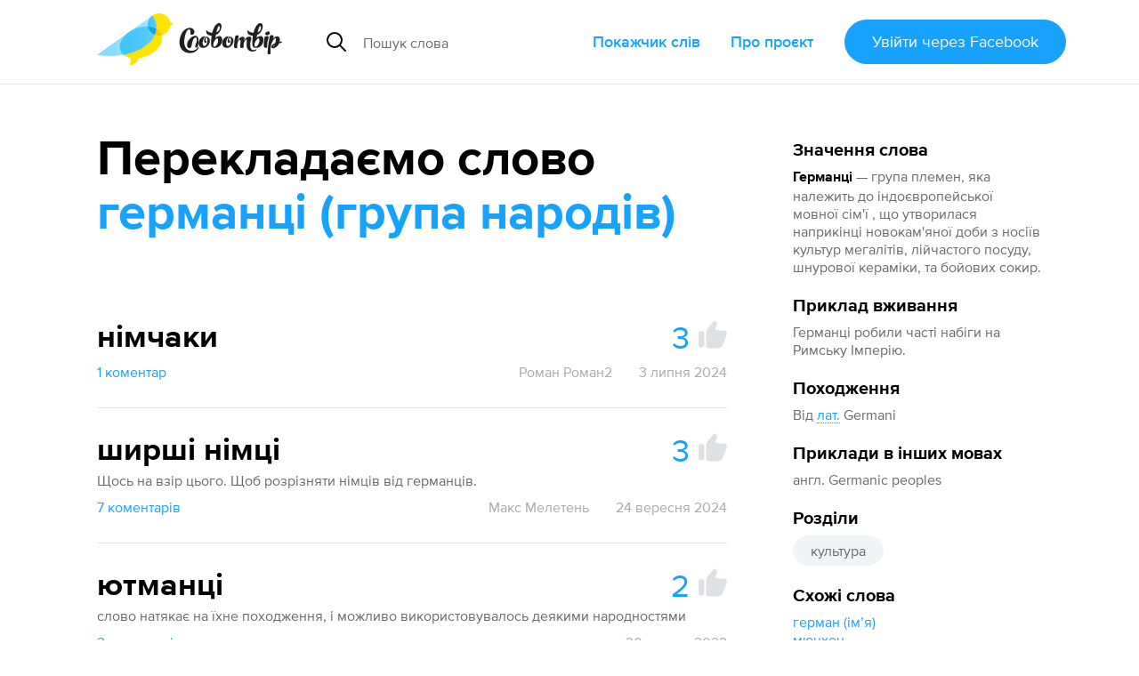

--- FILE ---
content_type: text/html; charset=utf-8
request_url: https://slovotvir.org.ua/words/hermantsi-hrupa-narodiv
body_size: 14247
content:
<!DOCTYPE html>
<html itemscope itemtype="https://schema.org/Article" lang="uk">
<head prefix="og: http://ogp.me/ns# fb: http://ogp.me/ns/fb# article: http://ogp.me/ns/article#">
<meta charset="utf-8">
<meta content="width=device-width, initial-scale=1.0" name="viewport">
<title>Германці (група народів) - Допоможіть перекласти слово Германці (група народів) українською - Словотвір</title>
<meta content="Допоможіть перекласти слово Германці (група народів) українською - Словотвір" itemprop="name" property="og:title">
<meta content="Германці — група племен, яка належить до індоєвропейської мовної сім&#39;ї , що утворилася наприкінці новокам&#39;яної… Приклад вживання — германці робили часті набіги на Римську Імперію." itemprop="description" name="description" property="og:description">
<meta content="https://slovotvir.org.ua/words/hermantsi-hrupa-narodiv" property="og:url">
<meta content="https://slovotvir.org.ua/assets/social-logo-16b0d032554286c4062a1a8c3c65f7f44bcb67d3473c70ba3b00cf9baf29f66d.png" itemprop="image" property="og:image">
<meta content="article" property="og:type">
<meta content="Словотвір" property="og:site_name">
<meta content="uk_UA" property="og:locale">
<meta content="729085230475737" property="fb:app_id">
<meta content="summary" name="twitter:card">
<meta content="@slovotvir" name="twitter:site">
<meta content="Германці — група племен, яка належить до індоєвропейської мовної сім&#39;ї , що утворилася наприкінці новокам&#39;яної доби з…" name="twitter:description">
<meta content="Словотвір" name="application-name">
<meta content="yes" name="mobile-web-app-capable">
<meta name="csrf-param" content="authenticity_token" />
<meta name="csrf-token" content="MDfX6i9zAu2y9MY0ID4wjMqEY_99iMXNsg2U3T4eAgD5fdVBgIIdTKpaLeEpexF5hKqmcBIgZzfM2dcH2yHWHA" />
<meta content="2022-03-21T23:41:28+02:00" itemprop="dateCreated" property="article:published_time">
<meta content="2024-12-25T14:23:05+02:00" itemprop="dateModified" property="article:modified_time">
<meta content="Слова зі Словотвору" property="article:section">
<meta content="культура" property="article:tag">

<link href="https://slovotvir.org.ua/words/hermantsi-hrupa-narodiv" rel="canonical">
<link href="/rss" rel="alternate" title="Останні події на Словотворі" type="application/rss+xml">
<link href="/favicon.ico?v=3" rel="icon" sizes="any">
<link href="/assets/favicon/favicon-ba0f7c25d96932fe814382d5e4594569739a1d6996d28a8e2b2cc545b4cf2204.svg" rel="icon" type="image/svg+xml">
<link href="/assets/favicon/favicon-180-090d2b376e0e6841edd3de559018384b4406fdb6ab3df9cb1fc7b1b13d07a504.png" rel="apple-touch-icon">
<link href="/manifest.webmanifest" rel="manifest">
<link rel="stylesheet" href="/assets/application-a529533335478c9bb39a9c7248d9ab0810e36ffffbdcdd152ddf094d212514f5.css" media="all" data-turbo-track="reload" />

<script type="importmap" data-turbo-track="reload">{
  "imports": {
    "application": "/assets/application-ff4aa8259ac0656c07a0f80592190fe6b49825c610614a77fe0a664801bc155c.js",
    "jquery.pinned": "/assets/jquery.pinned-32a652f6e1745969bc3d4dc2c928b2c375483549b9c64adfbf9258cc7d00dd6e.js",
    "@rails/ujs": "/assets/@rails--ujs-b0c568d5492ca5b6af4f022bd3b3f96dfd566287f1e0b78c55ea1fc125ee46ab.js",
    "@hotwired/turbo": "/assets/@hotwired--turbo-dfc76bc368590fc9d1c8e2a9e46efe82eee1d8a23541b4056ab4547d81b1bbe6.js",
    "@rails/actioncable/src": "/assets/@rails--actioncable--src-191bcb1acc2c161ba9e4b4bf97d8eec3f9a9896d7b186a35978426720fc4f18b.js",
    "turbo_power": "/assets/turbo_power-d042db720cce19c8743a61962157dd20239b16c9d149e4fe19e642e933fc31cd.js",
    "popper.min": "/assets/popper.min-f76e64638dc71c362f67b27a4461190a6073827a1ce35d6dde9b639f5164a92d.js",
    "tippy.min": "/assets/tippy.min-12612c3f037eccba19c28d0e4979cb12d204670e54130dffc23e881c5c1851c9.js",
    "@hotwired/stimulus": "/assets/stimulus.min-976b4e166c7f712397cad15409e0b976dfd9f2373f5e04d9f4520f0d5a7597f5.js",
    "@hotwired/stimulus-loading": "/assets/stimulus-loading-39227295c8a6d71e10ca2a94dede18522ced047f6ccbf8788e926f8be14aff1b.js",
    "@toast-ui/editor": "/assets/@toast-ui--editor-13e04cdb06cbe793011ec5b3324fac477d667d6c22acfcabc5bb41ea1eb5e507.js",
    "orderedmap": "/assets/orderedmap-6d9c0bfb5679e534b5048536855c9e764807c1114867bc9226d2f1e2741d1050.js",
    "prosemirror-commands": "/assets/prosemirror-commands-d5dd3080d5a2fc61b1b54f2d23b69149b71ff0e2cc9731f1e62c0401cd66c39c.js",
    "prosemirror-history": "/assets/prosemirror-history-52526f4cd58e8d99491c26661b2d2fe49a1ccf89e0c6e87f3ca12693fe478f22.js",
    "prosemirror-inputrules": "/assets/prosemirror-inputrules-86665f2539f69f9d1be121571c9b012d391f43ffcb9bf8298d1f8df3d86f900c.js",
    "prosemirror-keymap": "/assets/prosemirror-keymap-3dba630e660629535afff712ed7b197a667e4cad3048832d3804510d48a0e2b6.js",
    "prosemirror-model": "/assets/prosemirror-model-647692d5023cdfe54f8819f02faebef5e1d32065c8eaf47ffd33386f14a6a249.js",
    "prosemirror-state": "/assets/prosemirror-state-89a6f650ab33cf7b087857fd7e386c44a55e38d1557031787e470ed6cf1c5e95.js",
    "prosemirror-transform": "/assets/prosemirror-transform-badecc8d9167facee6667036f59aaedb9d890e78faa120eb51e28bdd780d6750.js",
    "prosemirror-view": "/assets/prosemirror-view-48d13d5b2ff475c6a675e442dee333e262e79625c109bddf06f00f81bf61d4be.js",
    "rope-sequence": "/assets/rope-sequence-6b59386dc9a4df7939efcf0b0e57e733df885e20686c895a5bbce8950d2d03f6.js",
    "w3c-keyname": "/assets/w3c-keyname-bb2ec36849bd240d06b703c5c45689cb643931adf77c06c4838f7e58137b7887.js",
    "application/ajax-form": "/assets/application/ajax-form-4a74a755749a6d5fa68a413ef524d6243ba5b077b8a6886a91d23c39e71e5a79.js",
    "application/common": "/assets/application/common-9a75ec6cecebbf7f90736c34731a7821458fd2ccaa51394c89ed9234292a2b8e.js",
    "application/fix-facebook-auth-hash": "/assets/application/fix-facebook-auth-hash-9a2c00cd2ad80debdb0a7bea6cb913827b7cc899c579c20ce9a5ce0d7a7f29b1.js",
    "application/inject-svg": "/assets/application/inject-svg-809550779ce5da6357db77a0b975c638770f0de3aea4578f182cbe65c695d5d8.js",
    "application/textarea-complete": "/assets/application/textarea-complete-c6b27675bc8d036b77cad44b44617ad93ffbc0f8a3d5a652cd9ad72765bce0b2.js",
    "application/tooltip": "/assets/application/tooltip-cf5a242fe2007a34ce7a2ebb0953d82ea1b92f3d3a5713ac73727d9af33b8dc5.js",
    "application/translate-utils": "/assets/application/translate-utils-1696139bf7ccb74f22a68915263cdc8e260c9cfbfa656c5da5068958b8a20f4a.js",
    "application/using-mouse": "/assets/application/using-mouse-4666b243bb5e089df87ab4f986cac16ee3e56453839a52d54c2912ef151fd48d.js",
    "application/utils": "/assets/application/utils-7df427f0dc65ecfc4915469b8d0c26e3e73148a8083591a02e0163995692ea98.js",
    "controllers/application": "/assets/controllers/application-44e5edd38372876617b8ba873a82d48737d4c089e5180f706bdea0bb7b6370be.js",
    "controllers/application_controller": "/assets/controllers/application_controller-0fb43d8be93d8e7b1595f52219a6b0c4d5a7c2d759f7cd11dbb17e223b11e613.js",
    "controllers/auto_save_form_controller": "/assets/controllers/auto_save_form_controller-b34ed1b2be893374bb4e5942891b935aba9f2e05675957bcb0c00d4cde70dac4.js",
    "controllers/avoid_blank_target_controller": "/assets/controllers/avoid_blank_target_controller-5e6eeeedb951ee793f4d0f1c65f3226201a9ff5e2438184937477b3a45cffb9e.js",
    "controllers/catalog_nav_controller": "/assets/controllers/catalog_nav_controller-a8a0243608e25ca97ff9c334a0a2625cda56e8ea62009e8a738928cfdf86400c.js",
    "controllers/comment_forms_manager_controller": "/assets/controllers/comment_forms_manager_controller-3fa344d4cdcb501e9c2d983ed466c8db9755b81f0fd07bd1dc1a4d1e4df08b23.js",
    "controllers/edit_avatar_controller": "/assets/controllers/edit_avatar_controller-65c5e3df45836a3406173e84952a910cb44c5f05aea63e6e1ba82ddbcb5e610e.js",
    "controllers/editable_counter_controller": "/assets/controllers/editable_counter_controller-7b08fa7ef06d89ea56b8d53dcd78c0bd0b6cf538be63c80c91863b62c92b3fb3.js",
    "controllers/editable_entities_manager_controller": "/assets/controllers/editable_entities_manager_controller-337ba07315a9c530a6518b6642367981abeae3679f999dd3b26cfe7eda4217d3.js",
    "controllers/expandable_form_controller": "/assets/controllers/expandable_form_controller-48f8115ee829d6276da14ca45233d149f7ccbc4e5e8f1047ea340eb9ca313b90.js",
    "controllers/flash_message_controller": "/assets/controllers/flash_message_controller-ad076b4d7ac326534fcd1c69d558b17c7e9797ccc722f44bbfcbcf1a4f914bec.js",
    "controllers": "/assets/controllers/index-17809e1153d23b37458a79b009dfb37c523edf3c72b8fd9b8a0e13d35ce8632b.js",
    "controllers/infinite_button_controller": "/assets/controllers/infinite_button_controller-94c91e2f3afa3a0772cc273698d1d80448b4773dc55b6ea3c0e0b4876956850f.js",
    "controllers/markdown_editor_controller": "/assets/controllers/markdown_editor_controller-22c0ea4b92e46e182944630acd59857af14ccaba7e60d818dd52921b20fb6ec8.js",
    "controllers/mention_popup_controller": "/assets/controllers/mention_popup_controller-11576f749574f738e3626ecf46e53e650cab985f6a996b760095fea95e146509.js",
    "controllers/multicheck_controller": "/assets/controllers/multicheck_controller-56a2397b5e74e6f15a0e29f1fee4a9c2b72d6e593bbff4dfbbcb8499e177124a.js",
    "controllers/post_dropdown_controller": "/assets/controllers/post_dropdown_controller-fa24d76180e514939d65785f0f4e12c6478a2cecc1963c0d605d9b65db034a76.js",
    "controllers/share_button_controller": "/assets/controllers/share_button_controller-575e72da245335d773e8d75fc781826317c57698b49376f2b0e4138b7b8ba563.js",
    "controllers/submit_hotkey_controller": "/assets/controllers/submit_hotkey_controller-d3562cd32612a15b2d6d4d9097b7041c5b2715365494da6b38871156a5f1cbc3.js",
    "controllers/suggest_box_controller": "/assets/controllers/suggest_box_controller-d4cdb094eef10e5aa7906dd32030224484243b10ae7d641847f6cd14a372134a.js",
    "controllers/text_truncator_controller": "/assets/controllers/text_truncator_controller-19dcb9a3ed0c09d6a55fe9171e28490c9ea29f2b9651ba3d5781a27743d0cc24.js",
    "controllers/toggle_class_controller": "/assets/controllers/toggle_class_controller-de70c9dc2f86c3d72b33ffe6da35373ac4514ca855a1c732cba313124ded9d70.js",
    "controllers/toggle_controller": "/assets/controllers/toggle_controller-9ee8bfb347c489415605681b3e779083a52e792b806de0e12e47b8218ea6e451.js",
    "controllers/tooltip_controller": "/assets/controllers/tooltip_controller-a2216e88abbbcf45c85903e4bf69428fac2111e809f553a0ed1ef9d8832f57fd.js",
    "controllers/tran_form_controller": "/assets/controllers/tran_form_controller-dffb13e59fc7defd5da56b6164e67392ce27db2cfe65176641583fba4e0a5b2f.js",
    "controllers/tran_item_controller": "/assets/controllers/tran_item_controller-432c38f64fda634b06ef1249f09762574a588bd778ae8d819c5782a0b0bec351.js",
    "controllers/variants_animation_controller": "/assets/controllers/variants_animation_controller-73037b7711066777d790cee07bbc5a6a01464ad222ec32b46e5251f00b9b78c7.js",
    "controllers/voting_animator_controller": "/assets/controllers/voting_animator_controller-ef4b75b1fc58b45cc5f5c75ddceb696e2a476a253c5a6a3d479840873cde8f6b.js",
    "controllers/voting_controller": "/assets/controllers/voting_controller-4ca66b8710602f9ce83faffc9da721ad17b254a87504cb295653b1d5a0d9de24.js",
    "controllers/word_inplace_form_controller": "/assets/controllers/word_inplace_form_controller-10e797a8751cec1982fa46db0719eaccceaded17a82e654427a625dba5898fe1.js",
    "controllers/word_uniq_input_controller": "/assets/controllers/word_uniq_input_controller-f05303d696b7f2aab1f8a71cf361bfd8c9ff03c349f4e4d6c15b24eb295d0a6f.js"
  }
}</script>
<link rel="modulepreload" href="/assets/application-ff4aa8259ac0656c07a0f80592190fe6b49825c610614a77fe0a664801bc155c.js">
<link rel="modulepreload" href="/assets/jquery.pinned-32a652f6e1745969bc3d4dc2c928b2c375483549b9c64adfbf9258cc7d00dd6e.js">
<link rel="modulepreload" href="/assets/popper.min-f76e64638dc71c362f67b27a4461190a6073827a1ce35d6dde9b639f5164a92d.js">
<link rel="modulepreload" href="/assets/tippy.min-12612c3f037eccba19c28d0e4979cb12d204670e54130dffc23e881c5c1851c9.js">
<link rel="modulepreload" href="/assets/stimulus.min-976b4e166c7f712397cad15409e0b976dfd9f2373f5e04d9f4520f0d5a7597f5.js">
<link rel="modulepreload" href="/assets/stimulus-loading-39227295c8a6d71e10ca2a94dede18522ced047f6ccbf8788e926f8be14aff1b.js">
<link rel="modulepreload" href="/assets/@toast-ui--editor-13e04cdb06cbe793011ec5b3324fac477d667d6c22acfcabc5bb41ea1eb5e507.js">
<link rel="modulepreload" href="/assets/orderedmap-6d9c0bfb5679e534b5048536855c9e764807c1114867bc9226d2f1e2741d1050.js">
<link rel="modulepreload" href="/assets/prosemirror-commands-d5dd3080d5a2fc61b1b54f2d23b69149b71ff0e2cc9731f1e62c0401cd66c39c.js">
<link rel="modulepreload" href="/assets/prosemirror-history-52526f4cd58e8d99491c26661b2d2fe49a1ccf89e0c6e87f3ca12693fe478f22.js">
<link rel="modulepreload" href="/assets/prosemirror-inputrules-86665f2539f69f9d1be121571c9b012d391f43ffcb9bf8298d1f8df3d86f900c.js">
<link rel="modulepreload" href="/assets/prosemirror-keymap-3dba630e660629535afff712ed7b197a667e4cad3048832d3804510d48a0e2b6.js">
<link rel="modulepreload" href="/assets/prosemirror-model-647692d5023cdfe54f8819f02faebef5e1d32065c8eaf47ffd33386f14a6a249.js">
<link rel="modulepreload" href="/assets/prosemirror-state-89a6f650ab33cf7b087857fd7e386c44a55e38d1557031787e470ed6cf1c5e95.js">
<link rel="modulepreload" href="/assets/prosemirror-transform-badecc8d9167facee6667036f59aaedb9d890e78faa120eb51e28bdd780d6750.js">
<link rel="modulepreload" href="/assets/prosemirror-view-48d13d5b2ff475c6a675e442dee333e262e79625c109bddf06f00f81bf61d4be.js">
<link rel="modulepreload" href="/assets/rope-sequence-6b59386dc9a4df7939efcf0b0e57e733df885e20686c895a5bbce8950d2d03f6.js">
<link rel="modulepreload" href="/assets/w3c-keyname-bb2ec36849bd240d06b703c5c45689cb643931adf77c06c4838f7e58137b7887.js">
<link rel="modulepreload" href="/assets/application/ajax-form-4a74a755749a6d5fa68a413ef524d6243ba5b077b8a6886a91d23c39e71e5a79.js">
<link rel="modulepreload" href="/assets/application/common-9a75ec6cecebbf7f90736c34731a7821458fd2ccaa51394c89ed9234292a2b8e.js">
<link rel="modulepreload" href="/assets/application/fix-facebook-auth-hash-9a2c00cd2ad80debdb0a7bea6cb913827b7cc899c579c20ce9a5ce0d7a7f29b1.js">
<link rel="modulepreload" href="/assets/application/inject-svg-809550779ce5da6357db77a0b975c638770f0de3aea4578f182cbe65c695d5d8.js">
<link rel="modulepreload" href="/assets/application/textarea-complete-c6b27675bc8d036b77cad44b44617ad93ffbc0f8a3d5a652cd9ad72765bce0b2.js">
<link rel="modulepreload" href="/assets/application/tooltip-cf5a242fe2007a34ce7a2ebb0953d82ea1b92f3d3a5713ac73727d9af33b8dc5.js">
<link rel="modulepreload" href="/assets/application/translate-utils-1696139bf7ccb74f22a68915263cdc8e260c9cfbfa656c5da5068958b8a20f4a.js">
<link rel="modulepreload" href="/assets/application/using-mouse-4666b243bb5e089df87ab4f986cac16ee3e56453839a52d54c2912ef151fd48d.js">
<link rel="modulepreload" href="/assets/application/utils-7df427f0dc65ecfc4915469b8d0c26e3e73148a8083591a02e0163995692ea98.js">
<link rel="modulepreload" href="/assets/controllers/application-44e5edd38372876617b8ba873a82d48737d4c089e5180f706bdea0bb7b6370be.js">
<link rel="modulepreload" href="/assets/controllers/application_controller-0fb43d8be93d8e7b1595f52219a6b0c4d5a7c2d759f7cd11dbb17e223b11e613.js">
<link rel="modulepreload" href="/assets/controllers/auto_save_form_controller-b34ed1b2be893374bb4e5942891b935aba9f2e05675957bcb0c00d4cde70dac4.js">
<link rel="modulepreload" href="/assets/controllers/avoid_blank_target_controller-5e6eeeedb951ee793f4d0f1c65f3226201a9ff5e2438184937477b3a45cffb9e.js">
<link rel="modulepreload" href="/assets/controllers/catalog_nav_controller-a8a0243608e25ca97ff9c334a0a2625cda56e8ea62009e8a738928cfdf86400c.js">
<link rel="modulepreload" href="/assets/controllers/comment_forms_manager_controller-3fa344d4cdcb501e9c2d983ed466c8db9755b81f0fd07bd1dc1a4d1e4df08b23.js">
<link rel="modulepreload" href="/assets/controllers/edit_avatar_controller-65c5e3df45836a3406173e84952a910cb44c5f05aea63e6e1ba82ddbcb5e610e.js">
<link rel="modulepreload" href="/assets/controllers/editable_counter_controller-7b08fa7ef06d89ea56b8d53dcd78c0bd0b6cf538be63c80c91863b62c92b3fb3.js">
<link rel="modulepreload" href="/assets/controllers/editable_entities_manager_controller-337ba07315a9c530a6518b6642367981abeae3679f999dd3b26cfe7eda4217d3.js">
<link rel="modulepreload" href="/assets/controllers/expandable_form_controller-48f8115ee829d6276da14ca45233d149f7ccbc4e5e8f1047ea340eb9ca313b90.js">
<link rel="modulepreload" href="/assets/controllers/flash_message_controller-ad076b4d7ac326534fcd1c69d558b17c7e9797ccc722f44bbfcbcf1a4f914bec.js">
<link rel="modulepreload" href="/assets/controllers/index-17809e1153d23b37458a79b009dfb37c523edf3c72b8fd9b8a0e13d35ce8632b.js">
<link rel="modulepreload" href="/assets/controllers/infinite_button_controller-94c91e2f3afa3a0772cc273698d1d80448b4773dc55b6ea3c0e0b4876956850f.js">
<link rel="modulepreload" href="/assets/controllers/markdown_editor_controller-22c0ea4b92e46e182944630acd59857af14ccaba7e60d818dd52921b20fb6ec8.js">
<link rel="modulepreload" href="/assets/controllers/mention_popup_controller-11576f749574f738e3626ecf46e53e650cab985f6a996b760095fea95e146509.js">
<link rel="modulepreload" href="/assets/controllers/multicheck_controller-56a2397b5e74e6f15a0e29f1fee4a9c2b72d6e593bbff4dfbbcb8499e177124a.js">
<link rel="modulepreload" href="/assets/controllers/post_dropdown_controller-fa24d76180e514939d65785f0f4e12c6478a2cecc1963c0d605d9b65db034a76.js">
<link rel="modulepreload" href="/assets/controllers/share_button_controller-575e72da245335d773e8d75fc781826317c57698b49376f2b0e4138b7b8ba563.js">
<link rel="modulepreload" href="/assets/controllers/submit_hotkey_controller-d3562cd32612a15b2d6d4d9097b7041c5b2715365494da6b38871156a5f1cbc3.js">
<link rel="modulepreload" href="/assets/controllers/suggest_box_controller-d4cdb094eef10e5aa7906dd32030224484243b10ae7d641847f6cd14a372134a.js">
<link rel="modulepreload" href="/assets/controllers/text_truncator_controller-19dcb9a3ed0c09d6a55fe9171e28490c9ea29f2b9651ba3d5781a27743d0cc24.js">
<link rel="modulepreload" href="/assets/controllers/toggle_class_controller-de70c9dc2f86c3d72b33ffe6da35373ac4514ca855a1c732cba313124ded9d70.js">
<link rel="modulepreload" href="/assets/controllers/toggle_controller-9ee8bfb347c489415605681b3e779083a52e792b806de0e12e47b8218ea6e451.js">
<link rel="modulepreload" href="/assets/controllers/tooltip_controller-a2216e88abbbcf45c85903e4bf69428fac2111e809f553a0ed1ef9d8832f57fd.js">
<link rel="modulepreload" href="/assets/controllers/tran_form_controller-dffb13e59fc7defd5da56b6164e67392ce27db2cfe65176641583fba4e0a5b2f.js">
<link rel="modulepreload" href="/assets/controllers/tran_item_controller-432c38f64fda634b06ef1249f09762574a588bd778ae8d819c5782a0b0bec351.js">
<link rel="modulepreload" href="/assets/controllers/variants_animation_controller-73037b7711066777d790cee07bbc5a6a01464ad222ec32b46e5251f00b9b78c7.js">
<link rel="modulepreload" href="/assets/controllers/voting_animator_controller-ef4b75b1fc58b45cc5f5c75ddceb696e2a476a253c5a6a3d479840873cde8f6b.js">
<link rel="modulepreload" href="/assets/controllers/voting_controller-4ca66b8710602f9ce83faffc9da721ad17b254a87504cb295653b1d5a0d9de24.js">
<link rel="modulepreload" href="/assets/controllers/word_inplace_form_controller-10e797a8751cec1982fa46db0719eaccceaded17a82e654427a625dba5898fe1.js">
<link rel="modulepreload" href="/assets/controllers/word_uniq_input_controller-f05303d696b7f2aab1f8a71cf361bfd8c9ff03c349f4e4d6c15b24eb295d0a6f.js">
<script type="module">import "application"</script>
<script async="" src="//www.googletagmanager.com/gtag/js?id=G-3S4CZDJCK3"></script><script>window.dataLayer = window.dataLayer || [];
function gtag(){dataLayer.push(arguments);}
gtag('js', new Date());
gtag('config', 'G-3S4CZDJCK3');</script><script type="module">let isInitialLoad = true;
document.addEventListener('turbo:load', () => {
  if (isInitialLoad){isInitialLoad = false; return;}
  gtag('config', 'G-3S4CZDJCK3', { page_path: window.location.pathname });
});
</script>


</head>
<body>
<script async="" data-id="101439422" src="//static.getclicky.com/js"></script>
<div class="app-header app-container">
<div class="app-header--side-left">
<a href="/">
<img alt="Словотвір" class="app-header--logo" src="/assets/logo-216d472a2cd129cfc4f63b3a9d90fcc1c87452402e1366e43004971988990539.svg">
</a>
<div class="app-suggest-box" data-controller="suggest-box" data-sections-config="{&quot;words&quot;: {}, &quot;translations&quot;: {&quot;title&quot;: &quot;Знайдено серед перекладів&quot;}}" data-suggest-url="/search/suggest?translations=4&amp;words=5">
<div class="app-input-group with-dropdown">
<div class="app-input-group--addon">
<img width="22" height="22" src="/assets/common-icons/search-c01923369531e8a6dc18c615dff1ea413503dbdfe45e5953f004433a4c9cd13f.svg" />
</div>
<input aria-label="Пошук слова" autocomplete="off" class="app-form-control" name="q" placeholder="Пошук слова" type="text">
<a class="app-suggest-box--close" role="button" tabindex="0">
<svg width="18" height="18"><use href="/assets/sprited-icons/close-9a058bdd7ed677855c787b6ce1b68df806130f4ee3ce01bcc9d650b8ed629e3d.svg#main"></use></svg>
</a>
</div>
</div>

</div>
<div class="app-header--side-right app-nav">
<div class="app-nav--trigger js-nav-trigger" data-target="#main_nav">
<span></span>
<span></span>
<span></span>
</div>
<nav class="app-nav--body" id="main_nav">
<a class="app-nav--link" href="/catalog">Покажчик слів</a>
<a class="app-nav--link" href="/about">Про проєкт</a>
<div class="app-nav--link">
<form class="button_to" method="post" action="/auth/facebook"><button class="app-btn app-pulsing-button" data-turbo="false" type="submit">Увійти
<span class="app-hidden-sm ml-1">через Facebook</span>
</button><input type="hidden" name="authenticity_token" value="9QD8nKXeSOwYSq_Lgi-Hf7WvCX5CXlB5UgTt17vcoIJBWV72KVd80gGXqBljXJDDh6IQkBv3e4PKKPg6NdAFig" autocomplete="off" /></form></div>
</nav>
</div>
</div>
<div class="app-flash-messages app-container" id="flash-messages">
</div>

<div class="app-body"><div class="app-container app-word--container" data-controller="editable-entities-manager comment-forms-manager variants-animation" data-word-slug="hermantsi-hrupa-narodiv" id="words-show">
<div class="app-page-subsection app-word--widget-list compact-p js-submit-check--root" data-controller="word-inplace-form" id="word-info"><div class="mb-3"><div class="d-flex items-center"><div class="text-xl font-bold nowrap">Значення слова</div></div><div class="mt-1"><strong class="break-words">Германці</strong><span class="color-semi-main"> — група племен, яка належить до індоєвропейської мовної сім&#39;ї , що утворилася наприкінці новокам&#39;яної доби з носіїв культур мегалітів, лійчастого посуду, шнурової кераміки, та бойових сокир.</span></div></div><div class="mt-3"><div class="d-flex items-center"><div class="text-xl font-bold">Приклад вживання</div></div><div class="mt-1 color-semi-main"><p>Германці робили часті набіги на Римську Імперію.</p></div></div><div class="mt-3"><div class="d-flex items-center"><div class="text-xl font-bold">Походження</div></div><div class="mt-1 color-semi-main"><p>Від <a href="/catalog/origins/latynska"><abbr data-controller="tooltip" data-tippy-content="латинська">лат.</abbr></a> Germani</p></div></div><div class="mt-3"><div class="d-flex items-center"><div class="text-xl font-bold">Приклади в інших мовах</div></div><div class="mt-1 color-semi-main"><p>англ. Germanic peoples</p></div></div><div class="mt-3"><span class="text-xl font-bold">Розділи</span><div class="mt-1"><nav class="app-tag-list"><a class="app-btn is-tag app-tag-item" href="/areas/kultura">культура</a></nav></div></div><div class="mt-3"><span class="text-xl font-bold">Схожі слова</span><nav class="mt-1 d-flex flex-column items-start"><a href="/words/herman-im-ya">герман (імʼя)</a><a href="/words/miunkhen">мюнхен</a></nav></div></div>
<div class="app-page-subsection app-word--lead">
<h2 class="app-page-section--title">
Перекладаємо слово
<strong class="break-words" id="title-word-body">германці (група народів)</strong>
</h2>
<div class="app-page-subsection app-word--translations" data-controller="voting voting-animator" data-voting-animator-settings-value="{&quot;becomeLeaderVotesCount&quot;:5}" id="word_translations">
<div class="app-word js-translation-root js-voting-animator--item js-comment-forms-manager--main-commentable js-text-truncator--restore-point" data-controller="tran-item" data-tran-item-id-value="80553" id="t80553">
<div class="app-word--atomic-item js-translation-atomic-item js-variants-animation--translation">
<div id="tran-inner-80553"><div class="app-word--header d-flex"><div class="app-word--essential grow mr-2 position-relative break-words"><div class="js-translation-body-wrap" data-is-html-content="1">німчаки</div></div><div class="app-big-voting js-voting--container"><span class="app-big-voting--count js-voting--count">3</span><button class="app-big-voting--btn js-login-required"><svg fill="currentColor" height="32" width="32"><use href="/assets/sprited-icons/thumb-885ff9ab142a31f4c7ac31737a20ce45f8e7c903174a6ffc2ad88a342ed905a7.svg#main"></use></svg></button></div></div><div class="app-word--body"><div class="js-translation-description-wrap"></div></div></div>
<div class="color-dim mt-2 d-flex"><button class="app-btn-link shrink-0 js-comments-counter" data-controller="toggle" data-toggle-selector-value="#translation_80553_comments">1 коментар</button><div class="grow d-flex flex-wrap justify-content-end">
<a class="app-btn-link is-minor ml-4" href="/users/roman-roman2">Роман Роман2</a>
<span class="ml-4"> 3 липня 2024</span>
</div>
</div><div class="app-comments-section d-none js-comment-forms-manager--append-target" id="translation_80553_comments"><div class="app-discussion js-comment-root" id="c111281">
<div class="app-discussion--atomic-item js-comment-atomic-item">
<a class="app-discussion--avatar" href="/users/ku-turnyj-aborihen" style="background-image:url(/uploads/user/avatar/12581/small_a2c508e13f62c7db.jpg)"></a>
<div class="app-discussion--header">
<div class="app-discussion--header--username">
<a href="/users/ku-turnyj-aborihen">Kuľturnyj aborihen</a>
</div>
<button class="app-btn-link is-minor js-comment-forms-manager--answer-btn">Відповісти</button>
<div class="app-discussion--header--date">1 <span class="nowrap">жовтня</span> 2024</div>
</div>
<div class="app-discussion--body js-comment-body-wrap"><p>Так а інші групи латинська та слов'янська також будуть латинчаки та слованчики?</p></div>
</div>
<div class="app-secondary-comments js-comment-forms-manager--append-target">

</div>
</div>
<div class="js-comment-forms-manager--form-section"><form class="button_to" method="post" action="/auth/facebook"><button class="app-btn mt-2" data-turbo="false" type="submit">Увійдіть щоб прокоментувати</button><input type="hidden" name="authenticity_token" value="7Mf1-4qRlf84OcQ2hy7WJ6Lcdp38BEiMnjR11Rzh3eVYnleRBhihwSHkw-RmXcGbkNFvc6WtY3YGGGA4ku147Q" autocomplete="off" /></form></div></div></div>
</div>
<div class="app-word js-translation-root js-voting-animator--item js-comment-forms-manager--main-commentable js-text-truncator--restore-point" data-controller="tran-item" data-tran-item-id-value="85495" id="t85495">
<div class="app-word--atomic-item js-translation-atomic-item js-variants-animation--translation">
<div id="tran-inner-85495"><div class="app-word--header d-flex"><div class="app-word--essential grow mr-2 position-relative break-words"><div class="js-translation-body-wrap" data-is-html-content="1">ширші німці</div></div><div class="app-big-voting js-voting--container"><span class="app-big-voting--count js-voting--count">3</span><button class="app-big-voting--btn js-login-required"><svg fill="currentColor" height="32" width="32"><use href="/assets/sprited-icons/thumb-885ff9ab142a31f4c7ac31737a20ce45f8e7c903174a6ffc2ad88a342ed905a7.svg#main"></use></svg></button></div></div><div class="app-word--body"><div class="js-translation-description-wrap"><div class="mt-1" data-controller="text-truncator"><div data-text-truncator-target="body"><p>Щось на взір цього. Щоб розрізняти німців від германців.</p></div></div></div></div></div>
<div class="color-dim mt-2 d-flex"><button class="app-btn-link shrink-0 js-comments-counter" data-controller="toggle" data-toggle-selector-value="#translation_85495_comments">7 коментарів</button><div class="grow d-flex flex-wrap justify-content-end">
<a class="app-btn-link is-minor ml-4" href="/users/maks-meleten">Макс Мелетень</a>
<span class="ml-4">24 вересня 2024</span>
</div>
</div><div class="app-comments-section d-none js-comment-forms-manager--append-target" id="translation_85495_comments"><div class="app-discussion js-comment-root" id="c110864">
<div class="app-discussion--atomic-item js-comment-atomic-item">
<a class="app-discussion--avatar" href="/users/ivan-rosokha" style="background-image:url(/uploads/user/avatar/11022/small_784cf9e59c834937.jpg)"></a>
<div class="app-discussion--header">
<div class="app-discussion--header--username">
<a href="/users/ivan-rosokha">Іван Росоха</a>
</div>
<button class="app-btn-link is-minor js-comment-forms-manager--answer-btn">Відповісти</button>
<div class="app-discussion--header--date">24 <span class="nowrap">вересня</span> 2024</div>
</div>
<div class="app-discussion--body js-comment-body-wrap"><p>А похідні?</p></div>
</div>
<div class="app-secondary-comments js-comment-forms-manager--append-target">
<div class="app-secondary-discussion js-comment-root" id="c110865">
<div class="app-secondary-discussion--atomic-item js-comment-atomic-item">
<div class="app-secondary-discussion--header">
<a class="app-secondary-discussion--avatar" href="/users/maks-meleten" style="background-image:url(/uploads/user/avatar/10945/small_f3114effb68b45d9.jpg)"></a>
<div class="app-secondary-discussion--username">
<a href="/users/maks-meleten">Макс Мелетень</a>
</div>
<button class="app-btn-link is-minor js-comment-forms-manager--answer-btn">Відповісти</button>
<div class="app-secondary-discussion--date">24 <span class="nowrap">вересня</span> 2024</div>
</div>
<div class="app-secondary-discussion--body js-comment-body-wrap"><p>Оце хороше питання... поки не знаю.</p></div>
</div>
</div>
<div class="app-secondary-discussion js-comment-root" id="c110868">
<div class="app-secondary-discussion--atomic-item js-comment-atomic-item">
<div class="app-secondary-discussion--header">
<a class="app-secondary-discussion--avatar" href="/users/maks-meleten" style="background-image:url(/uploads/user/avatar/10945/small_f3114effb68b45d9.jpg)"></a>
<div class="app-secondary-discussion--username">
<a href="/users/maks-meleten">Макс Мелетень</a>
</div>
<button class="app-btn-link is-minor js-comment-forms-manager--answer-btn">Відповісти</button>
<div class="app-secondary-discussion--date">24 <span class="nowrap">вересня</span> 2024</div>
</div>
<div class="app-secondary-discussion--body js-comment-body-wrap"><p>Можливо в похідних "широко-"?</p></div>
</div>
</div>
<div class="app-secondary-discussion js-comment-root" id="c110869">
<div class="app-secondary-discussion--atomic-item js-comment-atomic-item">
<div class="app-secondary-discussion--header">
<a class="app-secondary-discussion--avatar" href="/users/ivan-rosokha" style="background-image:url(/uploads/user/avatar/11022/small_784cf9e59c834937.jpg)"></a>
<div class="app-secondary-discussion--username">
<a href="/users/ivan-rosokha">Іван Росоха</a>
</div>
<button class="app-btn-link is-minor js-comment-forms-manager--answer-btn">Відповісти</button>
<div class="app-secondary-discussion--date">24 <span class="nowrap">вересня</span> 2024</div>
</div>
<div class="app-secondary-discussion--body js-comment-body-wrap"><p>Не знаю, я сам не певен щодо вжитку "широкий"."Широкі німці" — от які це німці?Чим вони різняться? Особисто у мене це жодних асоціацій з германськими народами не викликає </p></div>
</div>
</div>
<div class="app-secondary-discussion js-comment-root" id="c110901">
<div class="app-secondary-discussion--atomic-item js-comment-atomic-item">
<div class="app-secondary-discussion--header">
<a class="app-secondary-discussion--avatar" href="/users/maks-meleten" style="background-image:url(/uploads/user/avatar/10945/small_f3114effb68b45d9.jpg)"></a>
<div class="app-secondary-discussion--username">
<a href="/users/maks-meleten">Макс Мелетень</a>
</div>
<button class="app-btn-link is-minor js-comment-forms-manager--answer-btn">Відповісти</button>
<div class="app-secondary-discussion--date">25 <span class="nowrap">вересня</span> 2024</div>
</div>
<div class="app-secondary-discussion--body js-comment-body-wrap"><p>Колись німцями звали всіх із Західної Європи, згодом значення перенеслось.</p></div>
</div>
</div>
<div class="app-secondary-discussion js-comment-root" id="c110910">
<div class="app-secondary-discussion--atomic-item js-comment-atomic-item">
<div class="app-secondary-discussion--header">
<a class="app-secondary-discussion--avatar" href="/users/ivan-rosokha" style="background-image:url(/uploads/user/avatar/11022/small_784cf9e59c834937.jpg)"></a>
<div class="app-secondary-discussion--username">
<a href="/users/ivan-rosokha">Іван Росоха</a>
</div>
<button class="app-btn-link is-minor js-comment-forms-manager--answer-btn">Відповісти</button>
<div class="app-secondary-discussion--date">25 <span class="nowrap">вересня</span> 2024</div>
</div>
<div class="app-secondary-discussion--body js-comment-body-wrap"><p>"Колись"?Як це причетне що теперішнього значення слова?</p></div>
</div>
</div>

</div>
</div>
<div class="app-discussion js-comment-root" id="c110974">
<div class="app-discussion--atomic-item js-comment-atomic-item">
<a class="app-discussion--avatar" href="/users/---2" style="background-image:url(/uploads/user/avatar/2325/small_b123f15e18c6ce44.jpg)"></a>
<div class="app-discussion--header">
<div class="app-discussion--header--username">
<a href="/users/---2">אלישע פרוש</a>
</div>
<button class="app-btn-link is-minor js-comment-forms-manager--answer-btn">Відповісти</button>
<div class="app-discussion--header--date">26 <span class="nowrap">вересня</span> 2024</div>
</div>
<div class="app-discussion--body js-comment-body-wrap"><p>-</p></div>
</div>
<div class="app-secondary-comments js-comment-forms-manager--append-target">

</div>
</div>
<div class="js-comment-forms-manager--form-section"><form class="button_to" method="post" action="/auth/facebook"><button class="app-btn mt-2" data-turbo="false" type="submit">Увійдіть щоб прокоментувати</button><input type="hidden" name="authenticity_token" value="-W2cM3KRXkqkizLZ8xTfvq-9nbDKnxHINm1RLSHcX85NND5Z_hhqdL1WNQsSZ8gCnbCEXpM2OjKuQUTAr9D6xg" autocomplete="off" /></form></div></div></div>
</div>
<div class="app-word js-translation-root js-voting-animator--item js-comment-forms-manager--main-commentable js-text-truncator--restore-point" data-controller="tran-item" data-tran-item-id-value="51984" id="t51984">
<div class="app-word--atomic-item js-translation-atomic-item js-variants-animation--translation">
<div id="tran-inner-51984"><div class="app-word--header d-flex"><div class="app-word--essential grow mr-2 position-relative break-words"><div class="js-translation-body-wrap" data-is-html-content="1">ютманці</div></div><div class="app-big-voting js-voting--container"><span class="app-big-voting--count js-voting--count">2</span><button class="app-big-voting--btn js-login-required"><svg fill="currentColor" height="32" width="32"><use href="/assets/sprited-icons/thumb-885ff9ab142a31f4c7ac31737a20ce45f8e7c903174a6ffc2ad88a342ed905a7.svg#main"></use></svg></button></div></div><div class="app-word--body"><div class="js-translation-description-wrap"><div class="mt-1" data-controller="text-truncator"><div data-text-truncator-target="body"><p>слово натякає на їхне походження, і можливо використовувалось деякими народностями</p></div></div></div></div></div>
<div class="color-dim mt-2 d-flex"><button class="app-btn-link shrink-0 js-comments-counter" data-controller="toggle" data-toggle-selector-value="#translation_51984_comments">3 коментарі</button><div class="grow d-flex flex-wrap justify-content-end">
<a class="app-btn-link is-minor ml-4" href="/users/slav">слав</a>
<span class="ml-4">30 травня 2022</span>
</div>
</div><div class="app-comments-section d-none js-comment-forms-manager--append-target" id="translation_51984_comments"><div class="app-discussion js-comment-root" id="c54412">
<div class="app-discussion--atomic-item js-comment-atomic-item">
<span class="app-discussion--avatar"></span>
<div class="app-discussion--header">
<button class="app-btn-link is-minor js-comment-forms-manager--answer-btn">Відповісти</button>
<div class="app-discussion--header--date">1 <span class="nowrap">червня</span> 2022</div>
</div>
<div class="app-discussion--body js-comment-body-wrap"><p>Любо.+</p></div>
</div>
<div class="app-secondary-comments js-comment-forms-manager--append-target">

</div>
</div>
<div class="app-discussion js-comment-root" id="c54462">
<div class="app-discussion--atomic-item js-comment-atomic-item">
<a class="app-discussion--avatar" href="/users/---2" style="background-image:url(/uploads/user/avatar/2325/small_b123f15e18c6ce44.jpg)"></a>
<div class="app-discussion--header">
<div class="app-discussion--header--username">
<a href="/users/---2">אלישע פרוש</a>
</div>
<button class="app-btn-link is-minor js-comment-forms-manager--answer-btn">Відповісти</button>
<div class="app-discussion--header--date">3 <span class="nowrap">червня</span> 2022</div>
</div>
<div class="app-discussion--body js-comment-body-wrap"><p>&lt;ютманці — слово натякає на їхне походження&gt;</p><p>A tocynéixe?</p></div>
</div>
<div class="app-secondary-comments js-comment-forms-manager--append-target">
<div class="app-secondary-discussion js-comment-root" id="c54468">
<div class="app-secondary-discussion--atomic-item js-comment-atomic-item">
<div class="app-secondary-discussion--header">
<span class="app-secondary-discussion--avatar"></span>
<button class="app-btn-link is-minor js-comment-forms-manager--answer-btn">Відповісти</button>
<div class="app-secondary-discussion--date">3 <span class="nowrap">червня</span> 2022</div>
</div>
<div class="app-secondary-discussion--body js-comment-body-wrap"><p>На їхнє походження з півострова Ютландія.</p></div>
</div>
</div>

</div>
</div>
<div class="js-comment-forms-manager--form-section"><form class="button_to" method="post" action="/auth/facebook"><button class="app-btn mt-2" data-turbo="false" type="submit">Увійдіть щоб прокоментувати</button><input type="hidden" name="authenticity_token" value="G0LcRUCoXtrvhVNPw_Bs2mpTrAcNqas9tyjfAZLtIjmvG34vzCFq5PZYVJ0ig3tmWF616VQAgMcvBMrsHOGHMQ" autocomplete="off" /></form></div></div></div>
</div>
<div class="app-word js-translation-root js-voting-animator--item js-comment-forms-manager--main-commentable js-text-truncator--restore-point" data-controller="tran-item" data-tran-item-id-value="85606" id="t85606">
<div class="app-word--atomic-item js-translation-atomic-item js-variants-animation--translation">
<div id="tran-inner-85606"><div class="app-word--header d-flex"><div class="app-word--essential grow mr-2 position-relative break-words"><div class="js-translation-body-wrap" data-is-html-content="1"><div class="d-flex flex-wrap items-center js-variants-animation--tran-wrap"><div class="js-variants-animation--item transition-transform-300ms d-flex" id="variant-18705">німчанці<button class="js-variants-animation--button app-variant-voting--btn ml-1 leading-inherit" data-controller="tooltip" data-disable="" data-method="post" data-remote="" data-tippy-content="0 голосів" data-tippy-delay="[1000, 0]" data-url="/variant-perekladu/18705/holos?tak=1"><svg fill="currentColor" height="20" width="20"><use href="/assets/sprited-icons/thumb-885ff9ab142a31f4c7ac31737a20ce45f8e7c903174a6ffc2ad88a342ed905a7.svg#main"></use></svg></button></div><div class="js-variants-animation--comma transition-transform-300ms mr-2">,</div><div class="js-variants-animation--item transition-transform-300ms d-flex" id="variant-18706">німчинці<button class="js-variants-animation--button app-variant-voting--btn ml-1 leading-inherit" data-controller="tooltip" data-disable="" data-method="post" data-remote="" data-tippy-content="0 голосів" data-tippy-delay="[1000, 0]" data-url="/variant-perekladu/18706/holos?tak=1"><svg fill="currentColor" height="20" width="20"><use href="/assets/sprited-icons/thumb-885ff9ab142a31f4c7ac31737a20ce45f8e7c903174a6ffc2ad88a342ed905a7.svg#main"></use></svg></button></div></div></div></div><div class="app-big-voting js-voting--container"><span class="app-big-voting--count js-voting--count">2</span><button class="app-big-voting--btn js-login-required"><svg fill="currentColor" height="32" width="32"><use href="/assets/sprited-icons/thumb-885ff9ab142a31f4c7ac31737a20ce45f8e7c903174a6ffc2ad88a342ed905a7.svg#main"></use></svg></button></div></div><div class="app-word--body"><div class="js-translation-description-wrap"></div></div></div>
<div class="color-dim mt-2 d-flex"><button class="app-btn-link shrink-0 js-comments-counter" data-controller="toggle" data-toggle-selector-value="#translation_85606_comments">Прокоментувати</button><div class="grow d-flex flex-wrap justify-content-end">
<a class="app-btn-link is-minor ml-4" href="/users/roman-roman2">Роман Роман2</a>
<span class="ml-4">27 вересня 2024</span>
</div>
</div><div class="app-comments-section d-none js-comment-forms-manager--append-target" id="translation_85606_comments"><div class="js-comment-forms-manager--form-section"><form class="button_to" method="post" action="/auth/facebook"><button class="app-btn mt-2" data-turbo="false" type="submit">Увійдіть щоб прокоментувати</button><input type="hidden" name="authenticity_token" value="PucW9N-DWcFVFBCh-MdnqU25u07Tz2yx7kLPaUbfSheKvrSeUwpt_0zJF3MZtHAVf7SioIpmR0t2btqEyNPvHw" autocomplete="off" /></form></div></div></div>
</div>
<div class="app-word js-translation-root js-voting-animator--item js-comment-forms-manager--main-commentable js-text-truncator--restore-point" data-controller="tran-item" data-tran-item-id-value="80528" id="t80528">
<div class="app-word--atomic-item js-translation-atomic-item js-variants-animation--translation">
<div id="tran-inner-80528"><div class="app-word--header d-flex"><div class="app-word--essential grow mr-2 position-relative break-words"><div class="js-translation-body-wrap" data-is-html-content="1">німці</div></div><div class="app-big-voting js-voting--container"><span class="app-big-voting--count js-voting--count">1</span><button class="app-big-voting--btn js-login-required"><svg fill="currentColor" height="32" width="32"><use href="/assets/sprited-icons/thumb-885ff9ab142a31f4c7ac31737a20ce45f8e7c903174a6ffc2ad88a342ed905a7.svg#main"></use></svg></button></div></div><div class="app-word--body"><div class="js-translation-description-wrap"><div class="mt-1" data-controller="text-truncator"><div data-text-truncator-target="body"><p>Історично</p></div></div></div></div></div>
<div class="color-dim mt-2 d-flex"><button class="app-btn-link shrink-0 js-comments-counter" data-controller="toggle" data-toggle-selector-value="#translation_80528_comments">3 коментарі</button><div class="grow d-flex flex-wrap justify-content-end">
<a class="app-btn-link is-minor ml-4" href="/users/mkozub">MKozub</a>
<span class="ml-4"> 3 липня 2024</span>
</div>
</div><div class="app-comments-section d-none js-comment-forms-manager--append-target" id="translation_80528_comments"><div class="app-discussion js-comment-root" id="c102488">
<div class="app-discussion--atomic-item js-comment-atomic-item">
<a class="app-discussion--avatar" href="/users/yaroslav-mudrov" style="background-image:url(/uploads/user/avatar/1648/small_e155df18a7b8ea64.jpg)"></a>
<div class="app-discussion--header">
<div class="app-discussion--header--username">
<a href="/users/yaroslav-mudrov">Ярослав Мудров</a>
</div>
<button class="app-btn-link is-minor js-comment-forms-manager--answer-btn">Відповісти</button>
<div class="app-discussion--header--date">3 <span class="nowrap">липня</span> 2024</div>
</div>
<div class="app-discussion--body js-comment-body-wrap"><p>Які німці? 
<br />Данці, англійці, фарерці, шведи — теж німці? 🧐🤦‍♂️</p></div>
</div>
<div class="app-secondary-comments js-comment-forms-manager--append-target">
<div class="app-secondary-discussion js-comment-root" id="c102492">
<div class="app-secondary-discussion--atomic-item js-comment-atomic-item">
<div class="app-secondary-discussion--header">
<a class="app-secondary-discussion--avatar" href="/users/mkozub" style="background-image:url(/uploads/user/avatar/11804/small_209d0f3c5d4e5a40.jpg)"></a>
<div class="app-secondary-discussion--username">
<a href="/users/mkozub">MKozub</a>
</div>
<button class="app-btn-link is-minor js-comment-forms-manager--answer-btn">Відповісти</button>
<div class="app-secondary-discussion--date">3 <span class="nowrap">липня</span> 2024</div>
</div>
<div class="app-secondary-discussion--body js-comment-body-wrap"><p>Саме так. Раніше німцями називали всі германські народи. Шведи, наприклад, це свейські німці</p></div>
</div>
</div>

</div>
</div>
<div class="app-discussion js-comment-root" id="c110870">
<div class="app-discussion--atomic-item js-comment-atomic-item">
<a class="app-discussion--avatar" href="/users/ivan-rosokha" style="background-image:url(/uploads/user/avatar/11022/small_784cf9e59c834937.jpg)"></a>
<div class="app-discussion--header">
<div class="app-discussion--header--username">
<a href="/users/ivan-rosokha">Іван Росоха</a>
</div>
<button class="app-btn-link is-minor js-comment-forms-manager--answer-btn">Відповісти</button>
<div class="app-discussion--header--date">24 <span class="nowrap">вересня</span> 2024</div>
</div>
<div class="app-discussion--body js-comment-body-wrap"><p>"Раніше"≠"тепер"
</p></div>
</div>
<div class="app-secondary-comments js-comment-forms-manager--append-target">

</div>
</div>
<div class="js-comment-forms-manager--form-section"><form class="button_to" method="post" action="/auth/facebook"><button class="app-btn mt-2" data-turbo="false" type="submit">Увійдіть щоб прокоментувати</button><input type="hidden" name="authenticity_token" value="G2P7PU-hrJhJdqzLMdNY2o2Ewkb7uHghlDXOklwGHfSvOllXwyiYplCrqxnQoE9mv4nbqKIRU9sMGdt_0gq4_A" autocomplete="off" /></form></div></div></div>
</div>
<div class="app-word js-translation-root js-voting-animator--item js-comment-forms-manager--main-commentable js-text-truncator--restore-point" data-controller="tran-item" data-tran-item-id-value="80531" id="t80531">
<div class="app-word--atomic-item js-translation-atomic-item js-variants-animation--translation">
<div id="tran-inner-80531"><div class="app-word--header d-flex"><div class="app-word--essential grow mr-2 position-relative break-words"><div class="js-translation-body-wrap" data-is-html-content="1">гетьма́нці</div></div><div class="app-big-voting js-voting--container"><span class="app-big-voting--count js-voting--count">0</span><button class="app-big-voting--btn js-login-required"><svg fill="currentColor" height="32" width="32"><use href="/assets/sprited-icons/thumb-885ff9ab142a31f4c7ac31737a20ce45f8e7c903174a6ffc2ad88a342ed905a7.svg#main"></use></svg></button></div></div><div class="app-word--body"><div class="js-translation-description-wrap"><div class="mt-1" data-controller="text-truncator"><div data-text-truncator-target="body"><p>Слово натякає на їхне походження, тобто з Гетьманщини.</p></div></div></div></div></div>
<div class="color-dim mt-2 d-flex"><button class="app-btn-link shrink-0 js-comments-counter" data-controller="toggle" data-toggle-selector-value="#translation_80531_comments">5 коментарів</button><div class="grow d-flex flex-wrap justify-content-end">
<a class="app-btn-link is-minor ml-4" href="/users/carolina-shevtsova">Carolina Shevtsova</a>
<span class="ml-4"> 3 липня 2024</span>
</div>
</div><div class="app-comments-section d-none js-comment-forms-manager--append-target" id="translation_80531_comments"><div class="app-discussion js-comment-root" id="c102471">
<div class="app-discussion--atomic-item js-comment-atomic-item">
<a class="app-discussion--avatar" href="/users/mkozub" style="background-image:url(/uploads/user/avatar/11804/small_209d0f3c5d4e5a40.jpg)"></a>
<div class="app-discussion--header">
<div class="app-discussion--header--username">
<a href="/users/mkozub">MKozub</a>
</div>
<button class="app-btn-link is-minor js-comment-forms-manager--answer-btn">Відповісти</button>
<div class="app-discussion--header--date">3 <span class="nowrap">липня</span> 2024</div>
</div>
<div class="app-discussion--body js-comment-body-wrap"><p>😂</p></div>
</div>
<div class="app-secondary-comments js-comment-forms-manager--append-target">

</div>
</div>
<div class="app-discussion js-comment-root" id="c102476">
<div class="app-discussion--atomic-item js-comment-atomic-item">
<a class="app-discussion--avatar" href="/users/volodymyr-xix-podolianyn-chasodarmotrat" style="background-image:url(https://graph.facebook.com/1898122823885423/picture?type=small)"></a>
<div class="app-discussion--header">
<div class="app-discussion--header--username">
<a href="/users/volodymyr-xix-podolianyn-chasodarmotrat">Володимир XIX Подолянин Часодармотрат</a>
</div>
<button class="app-btn-link is-minor js-comment-forms-manager--answer-btn">Відповісти</button>
<div class="app-discussion--header--date">3 <span class="nowrap">липня</span> 2024</div>
</div>
<div class="app-discussion--body js-comment-body-wrap"><p>Що
<br />Та й гетьман чуже))</p></div>
</div>
<div class="app-secondary-comments js-comment-forms-manager--append-target">
<div class="app-secondary-discussion js-comment-root" id="c102479">
<div class="app-secondary-discussion--atomic-item js-comment-atomic-item">
<div class="app-secondary-discussion--header">
<a class="app-secondary-discussion--avatar" href="/users/carolina-shevtsova" style="background-image:url(/uploads/user/avatar/11556/small_e54fa381518dc1ab.jpg)"></a>
<div class="app-secondary-discussion--username">
<a href="/users/carolina-shevtsova">Carolina Shevtsova</a>
</div>
<button class="app-btn-link is-minor js-comment-forms-manager--answer-btn">Відповісти</button>
<div class="app-secondary-discussion--date">3 <span class="nowrap">липня</span> 2024</div>
</div>
<div class="app-secondary-discussion--body js-comment-body-wrap"><p>Ну не кажіть таке) 
</p></div>
</div>
</div>
<div class="app-secondary-discussion js-comment-root" id="c103859">
<div class="app-secondary-discussion--atomic-item js-comment-atomic-item">
<div class="app-secondary-discussion--header">
<a class="app-secondary-discussion--avatar" href="/users/carolina-shevtsova" style="background-image:url(/uploads/user/avatar/11556/small_e54fa381518dc1ab.jpg)"></a>
<div class="app-secondary-discussion--username">
<a href="/users/carolina-shevtsova">Carolina Shevtsova</a>
</div>
<button class="app-btn-link is-minor js-comment-forms-manager--answer-btn">Відповісти</button>
<div class="app-secondary-discussion--date">9 <span class="nowrap">липня</span> 2024</div>
</div>
<div class="app-secondary-discussion--body js-comment-body-wrap"><p>До речі, П. Штепа:
<br />Гіперборея — Праукраїна
<br />гіперборейці  — праукраїнці
<br />праукраїнці (у Греції)  — пелязги
<br />праукраїнці (знімчені на річці Лабі–Ельбі)  — пола́би
<br />праукраїнці (зболгарщені)  — помаки
</p></div>
</div>
</div>

</div>
</div>
<div class="app-discussion js-comment-root" id="c110975">
<div class="app-discussion--atomic-item js-comment-atomic-item">
<a class="app-discussion--avatar" href="/users/---2" style="background-image:url(/uploads/user/avatar/2325/small_b123f15e18c6ce44.jpg)"></a>
<div class="app-discussion--header">
<div class="app-discussion--header--username">
<a href="/users/---2">אלישע פרוש</a>
</div>
<button class="app-btn-link is-minor js-comment-forms-manager--answer-btn">Відповісти</button>
<div class="app-discussion--header--date">26 <span class="nowrap">вересня</span> 2024</div>
</div>
<div class="app-discussion--body js-comment-body-wrap"><p>- 🤦</p></div>
</div>
<div class="app-secondary-comments js-comment-forms-manager--append-target">

</div>
</div>
<div class="js-comment-forms-manager--form-section"><form class="button_to" method="post" action="/auth/facebook"><button class="app-btn mt-2" data-turbo="false" type="submit">Увійдіть щоб прокоментувати</button><input type="hidden" name="authenticity_token" value="uqGco6F_T1pN8DJUkvTJgxZr_9ckCiymIdqxvhWjBEkO-D7JLfZ7ZFQtNYZzh94_JGbmOX2jB1y59qRTm6-hQQ" autocomplete="off" /></form></div></div></div>
</div>

</div>
<div class="app-page-subsection">
<div class="row">
<div class="h3 col-md-7" id="add-translation">Запропонувати свій варіант перекладу</div>
</div>
<div id="new-tran-form"><form class="button_to" method="post" action="/auth/facebook"><button data-turbo="false" class="app-btn is-accent" type="submit">Увійдіть щоб додати переклад</button><input type="hidden" name="authenticity_token" value="uCxrqxW2krNdrYJADK9M_iE1EZkNNMc4hmtja9SmA3sMdcnBmT-mjURwhZLt3FtCEzgId1Sd7MIeR3aGWqqmcw" autocomplete="off" /></form></div>
</div>
</div>
<div class="app-page-subsection app-word--discussion d-flex flex-column">
<div class="app-page-subsection last-md last-lg position-relative js-comment-forms-manager--main-commentable">
<div class="bg-white" data-controller="toggle-class">
<div class="h4 position-relative d-flex items-start">
<div class="grow">Обговорення слова</div>
<button class="ml-1 app-hidden-xs app-hidden-sm" data-action="toggle-class#toggle" data-toggle-class-alt-ico-url-param="/assets/common-icons/horizontal-shrink-e1f1964f1f8678046f512389ba77dae1f70e687f767f22535fa3238f0d1b0d17.svg" data-toggle-class-class-name-param="app-word-wide-discussion">
<img src="/assets/common-icons/horizontal-expand-83a86c89cc6d282fa3e8c77b41a913afc2873d39532bcd1acf8a39e16dc66957.svg" width="16" height="16" />
</button>
</div>
<div class="js-comment-forms-manager--append-target" id="word_comments">
<div class="app-discussion js-comment-root" id="c52502">
<div class="app-discussion--atomic-item js-comment-atomic-item">
<a class="app-discussion--avatar" href="/users/dmytro-dyrzul" style="background-image:url(https://graph.facebook.com/v4.0/1095750353837839/picture?access_token=[base64]&amp;type=small)"></a>
<div class="app-discussion--header">
<div class="app-discussion--header--username"><a href="/users/dmytro-dyrzul">Dmytro Dyrzul</a></div>
<div class="app-discussion--header--date">28 березня 2022</div>
<div class="w-full"></div>
<button class="app-btn-link is-minor js-comment-forms-manager--answer-btn">Відповісти</button>
</div>
<div class="app-discussion--body js-comment-body-wrap"><p>А варто нам мати інше (окреме від решти світу) слово для позначення цієї групи? В нашій мові воно звучить і відміняється досить органічно.</p></div>
</div>
<div class="app-secondary-comments js-comment-forms-manager--append-target">
<div class="app-secondary-discussion js-comment-root" id="c102478">
<div class="app-secondary-discussion--atomic-item js-comment-atomic-item">
<div class="app-secondary-discussion--header">
<a class="app-secondary-discussion--avatar" href="/users/volodymyr-xix-podolianyn-chasodarmotrat" style="background-image:url(https://graph.facebook.com/1898122823885423/picture?type=small)"></a>
<div class="app-secondary-discussion--username">
<a href="/users/volodymyr-xix-podolianyn-chasodarmotrat">Володимир XIX Подолянин Часодармотрат</a>
</div>
<button class="app-btn-link is-minor js-comment-forms-manager--answer-btn">Відповісти</button>
<div class="app-secondary-discussion--date">3 <span class="nowrap">липня</span> 2024</div>
</div>
<div class="app-secondary-discussion--body js-comment-body-wrap"><p>Теж не знаю, це хіба якщо і європейські країн перекладати почнемо</p></div>
</div>
</div>

</div>
</div>
<div class="app-discussion js-comment-root" id="c52504">
<div class="app-discussion--atomic-item js-comment-atomic-item">
<a class="app-discussion--avatar" href="/users/---2" style="background-image:url(/uploads/user/avatar/2325/small_b123f15e18c6ce44.jpg)"></a>
<div class="app-discussion--header">
<div class="app-discussion--header--username"><a href="/users/---2">אלישע פרוש</a></div>
<div class="app-discussion--header--date">28 березня 2022</div>
<div class="w-full"></div>
<button class="app-btn-link is-minor js-comment-forms-manager--answer-btn">Відповісти</button>
</div>
<div class="app-discussion--body js-comment-body-wrap"><p>Toudyéne</p><p>/tuˈd͡ʒänɛ/ [tʊˈd͡ʒänɛ, tʊˈd͡ʒenɛ]</p><p>← pratoud. *þeudō, ← pie. *tewteh2 "lioud, rœud"; zòznato rousscou &lt;tioudyu&gt; "foreign, alien" (<a class="app-comment-link" rel="noopener nofollow" target="_blank" href="https://en.m.wiktionary.org/wiki/Reconstruction:Proto-Germanic/%C3%BEeud%C5%8D">https://en.m.wiktionary.org/wiki/Reconstruction:Proto-Germanic/þeudō</a> ); tuoryeno pocepomy *-ēn-e-s znaciti leudi: Lẽdyéne/Lẽdéne "Polish people", Polyéne "Polish people; daunye slovẽnske", Slovéne, Dreüyéne "daunye slovẽnske plemẽ", Lougicyéne, bèregyéne "giteli bèrega, bèregœuw", piryéne "cèleni pirou", gòrodyéne "citizens", duoryéne "gentry, nobility, the noble", méstyéne "bourgeois", selyéne "countrymen", Cuyéne "giteli Cuyowa" tc.</p></div>
</div>
<div class="app-secondary-comments js-comment-forms-manager--append-target">
<div class="app-secondary-discussion js-comment-root" id="c102482">
<div class="app-secondary-discussion--atomic-item js-comment-atomic-item">
<div class="app-secondary-discussion--header">
<a class="app-secondary-discussion--avatar" href="/users/carolina-shevtsova" style="background-image:url(/uploads/user/avatar/11556/small_e54fa381518dc1ab.jpg)"></a>
<div class="app-secondary-discussion--username">
<a href="/users/carolina-shevtsova">Carolina Shevtsova</a>
</div>
<button class="app-btn-link is-minor js-comment-forms-manager--answer-btn">Відповісти</button>
<div class="app-secondary-discussion--date">3 <span class="nowrap">липня</span> 2024</div>
</div>
<div class="app-secondary-discussion--body js-comment-body-wrap"><p>туджани? </p></div>
</div>
</div>

</div>
</div>
<div class="app-discussion js-comment-root" id="c102485">
<div class="app-discussion--atomic-item js-comment-atomic-item">
<a class="app-discussion--avatar" href="/users/yaroslav-mudrov" style="background-image:url(/uploads/user/avatar/1648/small_e155df18a7b8ea64.jpg)"></a>
<div class="app-discussion--header">
<div class="app-discussion--header--username"><a href="/users/yaroslav-mudrov">Ярослав Мудров</a></div>
<div class="app-discussion--header--date"> 3 липня 2024</div>
<div class="w-full"></div>
<button class="app-btn-link is-minor js-comment-forms-manager--answer-btn">Відповісти</button>
</div>
<div class="app-discussion--body js-comment-body-wrap"><p>До Чистилища</p></div>
</div>
<div class="app-secondary-comments js-comment-forms-manager--append-target">

</div>
</div>

<div class="js-comment-forms-manager--form-section">
<form class="button_to" method="post" action="/auth/facebook"><button data-turbo="false" class="app-btn mt-2" type="submit">Увійти
<span class="app-hidden-sm ml-1">через Facebook</span>
</button><input type="hidden" name="authenticity_token" value="7VeD7lUjci6Pg7G6gx7CDBD7YTujO5_VYmNukqrseqVZDiGE2apGEJZetmhibdWwIvZ41fqStC_6T3t_JODfrQ" autocomplete="off" /></form></div>
</div>
</div>
</div>

<div class="app-page-subsection text-center text-left-md">
<div class="h5 app-control-label">Поділитись з друзями</div>
<button class="app-share-btn is-facebook" data-controller="share-button" data-share-button-provider-value="facebook">
<img class="app-share-btn--ico" width="16" height="16" src="/assets/common-icons/sign-facebook-b67d791f1596dd3c592377ad8b516570aa508cefbc7ef29616b0815cf295cdd3.svg" />
<span class="app-share-btn--text">Поширити</span>
</button>
<button class="app-share-btn is-twitter" data-controller="share-button" data-share-button-provider-value="twitter">
<img class="app-share-btn--ico" width="16" height="16" src="/assets/common-icons/sign-twitter-169eda6397884ef3e0e3d53ca266232429190456518eb4b541c59f684f5e220f.svg" />
<span class="app-share-btn--text">Твіт</span>
</button>
</div>

</div>
<div class="app-clearfix"></div>
<script id="restore_deleted_tpl" type="text/template">
<div class="app-word--restore-deleted-text" id="restore-ITEM_ID">ITEM_NAME<strong class="js-deleted-tran-body mx-1"></strong>вилучено.<a class="js-ajax-restore-link ml-1" data-disable="true" data-item-id="ITEM_ID" data-remote="true" rel="nofollow" data-method="post" href="RESTORE_URL">Відновити</a></div>
</script>

<script id="confirm_delete" type="text/template">
<div class="text-center my-2">
<img width="16" height="16" class="align-text-bottom mr-1" src="/assets/common-icons/bubble-error-e7b04eda2cc3181c826ff4e1b9883f92574bdc1f41964e681ffa923215773cac.svg" />
Дійсно вилучити <span data-delete-what></span>?
</div>
<div class="mb-1">
<button class="app-btn is-ghost is-small" data-cancel-btn>скасувати</button>
<button class="app-btn is-accent is-small" data-submit-btn>Вилучити</button>
</div>
</script>

</div>
</div>
<div class="app-footer text-center text-left-sm">
<div class="app-container">
<div class="row">
<div class="col-xs-12 col-lg-9">
<div class="row between-xs">
<div class="col-xs-12 col-sm-6 col-md-3">
<nav class="d-flex flex-column mb-4">
<a class="mb-3 color-main" href="/catalog">Покажчик</a>
<a class="mb-3 color-main" href="/urgent">Потребують уваги</a>
<a class="mb-3 color-main" href="/popular">Найкращі переклади</a>
<a class="mb-3 color-main" href="/last-events">Останні події</a>
<a class="mb-3 color-main" href="/toloka">Толока</a>
</nav>
</div>
<div class="col-xs-12 col-sm-6 col-md-3">
<nav class="d-flex flex-column mb-4">
<a class="mb-3 color-main" href="/last">Останні слова</a>
<a class="mb-3 color-main" href="/last-translations">Останні переклади</a>
<a class="mb-3 color-main" href="/weekly">Тижневик</a>
<a class="mb-3 color-main" href="/top-users">Найкращі користувачі</a>
</nav>
</div>
<div class="col-xs-12 col-sm-6 col-md-3">
<nav class="d-flex flex-column mb-4">
<a class="mb-3 color-main" href="/about">Про проєкт</a>
<a class="mb-3 color-main" href="/rules">Правила</a>
<a class="mb-3 color-main" href="/team">Команда</a>
<a class="mb-3 color-main" href="/support">Підтримка</a>
</nav>
</div>
<div class="col-xs-12 col-sm-6 col-md-3">
<nav class="d-flex flex-column mb-4">
<a class="mb-3 color-main" href="/mentions">Згадки про нас</a>
<a class="mb-3 color-main" href="/press-kit">Набір для преси</a>
<a class="mb-3 color-main" href="/privacy-policy">Політика приватності</a>
</nav>
</div>
</div>
</div>
<div class="col-xs-12 col-lg-3">
<div class="app-social-block">
<div class="row">
<div class="col-xs-12 col-sm-6 col-lg-12">
<p class="app-social-block--title">Ми в суспільних мережах</p>
<ul class="app-social-links">
<li>
<a class="app-social-links--item is-fb" href="https://www.facebook.com/slovotvir.project" rel="noopener" target="_blank">
<svg fill="currentColor" width="40" height="40"><use href="/assets/sprited-icons/bubble-facebook-b54ac0aeb1066c32196110c6e178b2df0913296f56b5f33fae1602d487b7d37a.svg#main"></use></svg>
</a>
</li>
<li>
<a class="app-social-links--item is-tw" href="https://twitter.com/slovotvir" rel="noopener" target="_blank">
<svg fill="currentColor" width="40" height="40"><use href="/assets/sprited-icons/bubble-twitter-23e8f04c5fb7dd40b99e3907ccc02d92460abb78cd6b6dd7b24ff585611d950f.svg#main"></use></svg>
</a>
</li>
</ul>
</div>
<div class="col-xs-12 col-sm-6 col-lg-12">
<div class="app-weekly">
<div class="font-bold">Слово тижня</div>
<div class="text-4xl leading-9 mt-1"><span class="color-semi-main">«</span><a class="font-bold" href="/words/flis">фліс</a><span class="color-semi-main">»</span></div>
</div>
</div>
</div>
</div>
</div>
</div>
<div class="mt-3">
<strong>2026 Словотвір</strong>
<br>
<span class="color-semi-main">Майданчик для пошуку, обговорення та відбору влучних відповідників до запозичених слів</span>
</div>
</div>
</div>

<script id="login-required-template" type="text/template">
<div class="login-required-popover">
<p>Для того щоб проголосувати за улюблений переклад необхідно увійти</p>
<form class="button_to" method="post" action="/auth/facebook"><button class="app-btn mt-3 mb-1" data-turbo="false" type="submit">Увійти через Facebook</button><input type="hidden" name="authenticity_token" value="GpIKWxmDXrKWuNKLjlFzwLd0TZhKDunxN95aqKomA8iuy6gxlQpqjI9l1VlvImR8hXlUdhOnwguv8k9FJCqmwA" autocomplete="off" /></form>
</div>
</script>


</body>
</html>


--- FILE ---
content_type: text/javascript
request_url: https://slovotvir.org.ua/assets/application/tooltip-cf5a242fe2007a34ce7a2ebb0953d82ea1b92f3d3a5713ac73727d9af33b8dc5.js
body_size: 481
content:
document.addEventListener("turbo:load",()=>{tippy.setDefaultProps({content:t=>t.dataset.title,animation:"scale",inertia:!0}),$(".js-submit-check--root").on("submit",function(t){let e=this;for(let i of e.querySelectorAll(".js-submit-check--required, .js-submit-check--email")){let e=$(i).hasClass("d-none")?$(i).parent().find("[contenteditable=true]")[0]:i,n=$(i).is("input, textarea")?i.value:i.textContent,s=!1;if(i.classList.contains("js-submit-check--required")&&!n.replaceAll(/[ \r\n\t]+/g,"")&&(e._tippy||tippy(e,{trigger:"manual",content:"\u26a0\ufe0f \u0411\u0443\u0434\u044c \u043b\u0430\u0441\u043a\u0430, \u0437\u0430\u043f\u043e\u0432\u043d\u0456\u0442\u044c \u0446\u0435 \u043f\u043e\u043b\u0435"}),s=!0),i.classList.contains("js-submit-check--email")&&!n.match(/\S+@\S+/)&&(e._tippy||tippy(e,{trigger:"manual",content:"\u26a0\ufe0f \u0411\u0443\u0434\u044c \u043b\u0430\u0441\u043a\u0430, \u0432\u0432\u0435\u0434\u0456\u0442\u044c \u0434\u043e\u043f\u0443\u0441\u0442\u0438\u043c\u0443 \u0435-\u043f\u043e\u0448\u0442\u0443"}),s=!0),s)return e.scrollIntoView({behavior:"smooth",block:"center"}),e._tippy.show(),t.preventDefault(),!1}})});

--- FILE ---
content_type: text/javascript
request_url: https://slovotvir.org.ua/assets/prosemirror-state-89a6f650ab33cf7b087857fd7e386c44a55e38d1557031787e470ed6cf1c5e95.js
body_size: 4042
content:
import{Slice as e,Fragment as t,Mark as n,Node as r}from"prosemirror-model";import{ReplaceStep as i,ReplaceAroundStep as o,Transform as s}from"prosemirror-transform";const l=Object.create(null);class Selection{constructor(e,t,n){this.$anchor=e;this.$head=t;this.ranges=n||[new SelectionRange(e.min(t),e.max(t))]}get anchor(){return this.$anchor.pos}get head(){return this.$head.pos}get from(){return this.$from.pos}get to(){return this.$to.pos}get $from(){return this.ranges[0].$from}get $to(){return this.ranges[0].$to}get empty(){let e=this.ranges;for(let t=0;t<e.length;t++)if(e[t].$from.pos!=e[t].$to.pos)return false;return true}content(){return this.$from.doc.slice(this.from,this.to,true)}replace(t,n=e.empty){let r=n.content.lastChild,i=null;for(let e=0;e<n.openEnd;e++){i=r;r=r.lastChild}let o=t.steps.length,s=this.ranges;for(let l=0;l<s.length;l++){let{$from:c,$to:a}=s[l],h=t.mapping.slice(o);t.replaceRange(h.map(c.pos),h.map(a.pos),l?e.empty:n);0==l&&selectionToInsertionEnd(t,o,(r?r.isInline:i&&i.isTextblock)?-1:1)}}replaceWith(e,t){let n=e.steps.length,r=this.ranges;for(let i=0;i<r.length;i++){let{$from:o,$to:s}=r[i],l=e.mapping.slice(n);let c=l.map(o.pos),a=l.map(s.pos);if(i)e.deleteRange(c,a);else{e.replaceRangeWith(c,a,t);selectionToInsertionEnd(e,n,t.isInline?-1:1)}}}static findFrom(e,t,n=false){let r=e.parent.inlineContent?new TextSelection(e):findSelectionIn(e.node(0),e.parent,e.pos,e.index(),t,n);if(r)return r;for(let r=e.depth-1;r>=0;r--){let i=t<0?findSelectionIn(e.node(0),e.node(r),e.before(r+1),e.index(r),t,n):findSelectionIn(e.node(0),e.node(r),e.after(r+1),e.index(r)+1,t,n);if(i)return i}return null}static near(e,t=1){return this.findFrom(e,t)||this.findFrom(e,-t)||new AllSelection(e.node(0))}static atStart(e){return findSelectionIn(e,e,0,0,1)||new AllSelection(e)}static atEnd(e){return findSelectionIn(e,e,e.content.size,e.childCount,-1)||new AllSelection(e)}static fromJSON(e,t){if(!t||!t.type)throw new RangeError("Invalid input for Selection.fromJSON");let n=l[t.type];if(!n)throw new RangeError(`No selection type ${t.type} defined`);return n.fromJSON(e,t)}static jsonID(e,t){if(e in l)throw new RangeError("Duplicate use of selection JSON ID "+e);l[e]=t;t.prototype.jsonID=e;return t}getBookmark(){return TextSelection.between(this.$anchor,this.$head).getBookmark()}}Selection.prototype.visible=true;class SelectionRange{constructor(e,t){this.$from=e;this.$to=t}}let c=false;function checkTextSelection(e){if(!c&&!e.parent.inlineContent){c=true;console.warn("TextSelection endpoint not pointing into a node with inline content ("+e.parent.type.name+")")}}class TextSelection extends Selection{constructor(e,t=e){checkTextSelection(e);checkTextSelection(t);super(e,t)}get $cursor(){return this.$anchor.pos==this.$head.pos?this.$head:null}map(e,t){let n=e.resolve(t.map(this.head));if(!n.parent.inlineContent)return Selection.near(n);let r=e.resolve(t.map(this.anchor));return new TextSelection(r.parent.inlineContent?r:n,n)}replace(t,n=e.empty){super.replace(t,n);if(n==e.empty){let e=this.$from.marksAcross(this.$to);e&&t.ensureMarks(e)}}eq(e){return e instanceof TextSelection&&e.anchor==this.anchor&&e.head==this.head}getBookmark(){return new TextBookmark(this.anchor,this.head)}toJSON(){return{type:"text",anchor:this.anchor,head:this.head}}static fromJSON(e,t){if("number"!=typeof t.anchor||"number"!=typeof t.head)throw new RangeError("Invalid input for TextSelection.fromJSON");return new TextSelection(e.resolve(t.anchor),e.resolve(t.head))}static create(e,t,n=t){let r=e.resolve(t);return new this(r,n==t?r:e.resolve(n))}static between(e,t,n){let r=e.pos-t.pos;n&&!r||(n=r>=0?1:-1);if(!t.parent.inlineContent){let e=Selection.findFrom(t,n,true)||Selection.findFrom(t,-n,true);if(!e)return Selection.near(t,n);t=e.$head}if(!e.parent.inlineContent)if(0==r)e=t;else{e=(Selection.findFrom(e,-n,true)||Selection.findFrom(e,n,true)).$anchor;e.pos<t.pos!=r<0&&(e=t)}return new TextSelection(e,t)}}Selection.jsonID("text",TextSelection);class TextBookmark{constructor(e,t){this.anchor=e;this.head=t}map(e){return new TextBookmark(e.map(this.anchor),e.map(this.head))}resolve(e){return TextSelection.between(e.resolve(this.anchor),e.resolve(this.head))}}class NodeSelection extends Selection{constructor(e){let t=e.nodeAfter;let n=e.node(0).resolve(e.pos+t.nodeSize);super(e,n);this.node=t}map(e,t){let{deleted:n,pos:r}=t.mapResult(this.anchor);let i=e.resolve(r);return n?Selection.near(i):new NodeSelection(i)}content(){return new e(t.from(this.node),0,0)}eq(e){return e instanceof NodeSelection&&e.anchor==this.anchor}toJSON(){return{type:"node",anchor:this.anchor}}getBookmark(){return new NodeBookmark(this.anchor)}static fromJSON(e,t){if("number"!=typeof t.anchor)throw new RangeError("Invalid input for NodeSelection.fromJSON");return new NodeSelection(e.resolve(t.anchor))}static create(e,t){return new NodeSelection(e.resolve(t))}static isSelectable(e){return!e.isText&&false!==e.type.spec.selectable}}NodeSelection.prototype.visible=false;Selection.jsonID("node",NodeSelection);class NodeBookmark{constructor(e){this.anchor=e}map(e){let{deleted:t,pos:n}=e.mapResult(this.anchor);return t?new TextBookmark(n,n):new NodeBookmark(n)}resolve(e){let t=e.resolve(this.anchor),n=t.nodeAfter;return n&&NodeSelection.isSelectable(n)?new NodeSelection(t):Selection.near(t)}}class AllSelection extends Selection{constructor(e){super(e.resolve(0),e.resolve(e.content.size))}replace(t,n=e.empty){if(n==e.empty){t.delete(0,t.doc.content.size);let e=Selection.atStart(t.doc);e.eq(t.selection)||t.setSelection(e)}else super.replace(t,n)}toJSON(){return{type:"all"}}static fromJSON(e){return new AllSelection(e)}map(e){return new AllSelection(e)}eq(e){return e instanceof AllSelection}getBookmark(){return a}}Selection.jsonID("all",AllSelection);const a={map(){return this},resolve(e){return new AllSelection(e)}};function findSelectionIn(e,t,n,r,i,o=false){if(t.inlineContent)return TextSelection.create(e,n);for(let s=r-(i>0?0:1);i>0?s<t.childCount:s>=0;s+=i){let r=t.child(s);if(r.isAtom){if(!o&&NodeSelection.isSelectable(r))return NodeSelection.create(e,n-(i<0?r.nodeSize:0))}else{let t=findSelectionIn(e,r,n+i,i<0?r.childCount:0,i,o);if(t)return t}n+=r.nodeSize*i}return null}function selectionToInsertionEnd(e,t,n){let r=e.steps.length-1;if(r<t)return;let s=e.steps[r];if(!(s instanceof i||s instanceof o))return;let l,c=e.mapping.maps[r];c.forEach(((e,t,n,r)=>{null==l&&(l=r)}));e.setSelection(Selection.near(e.doc.resolve(l),n))}const h=1,u=2,d=4;class Transaction extends s{constructor(e){super(e.doc);this.curSelectionFor=0;this.updated=0;this.meta=Object.create(null);this.time=Date.now();this.curSelection=e.selection;this.storedMarks=e.storedMarks}get selection(){if(this.curSelectionFor<this.steps.length){this.curSelection=this.curSelection.map(this.doc,this.mapping.slice(this.curSelectionFor));this.curSelectionFor=this.steps.length}return this.curSelection}setSelection(e){if(e.$from.doc!=this.doc)throw new RangeError("Selection passed to setSelection must point at the current document");this.curSelection=e;this.curSelectionFor=this.steps.length;this.updated=(this.updated|h)&~u;this.storedMarks=null;return this}get selectionSet(){return(this.updated&h)>0}setStoredMarks(e){this.storedMarks=e;this.updated|=u;return this}ensureMarks(e){n.sameSet(this.storedMarks||this.selection.$from.marks(),e)||this.setStoredMarks(e);return this}addStoredMark(e){return this.ensureMarks(e.addToSet(this.storedMarks||this.selection.$head.marks()))}removeStoredMark(e){return this.ensureMarks(e.removeFromSet(this.storedMarks||this.selection.$head.marks()))}get storedMarksSet(){return(this.updated&u)>0}addStep(e,t){super.addStep(e,t);this.updated=this.updated&~u;this.storedMarks=null}setTime(e){this.time=e;return this}replaceSelection(e){this.selection.replace(this,e);return this}replaceSelectionWith(e,t=true){let r=this.selection;t&&(e=e.mark(this.storedMarks||(r.empty?r.$from.marks():r.$from.marksAcross(r.$to)||n.none)));r.replaceWith(this,e);return this}deleteSelection(){this.selection.replace(this);return this}insertText(e,t,n){let r=this.doc.type.schema;if(null==t)return e?this.replaceSelectionWith(r.text(e),true):this.deleteSelection();{null==n&&(n=t);n=null==n?t:n;if(!e)return this.deleteRange(t,n);let i=this.storedMarks;if(!i){let e=this.doc.resolve(t);i=n==t?e.marks():e.marksAcross(this.doc.resolve(n))}this.replaceRangeWith(t,n,r.text(e,i));this.selection.empty||this.setSelection(Selection.near(this.selection.$to));return this}}setMeta(e,t){this.meta["string"==typeof e?e:e.key]=t;return this}getMeta(e){return this.meta["string"==typeof e?e:e.key]}get isGeneric(){for(let e in this.meta)return false;return true}scrollIntoView(){this.updated|=d;return this}get scrolledIntoView(){return(this.updated&d)>0}}function bind(e,t){return t&&e?e.bind(t):e}class FieldDesc{constructor(e,t,n){this.name=e;this.init=bind(t.init,n);this.apply=bind(t.apply,n)}}const p=[new FieldDesc("doc",{init(e){return e.doc||e.schema.topNodeType.createAndFill()},apply(e){return e.doc}}),new FieldDesc("selection",{init(e,t){return e.selection||Selection.atStart(t.doc)},apply(e){return e.selection}}),new FieldDesc("storedMarks",{init(e){return e.storedMarks||null},apply(e,t,n,r){return r.selection.$cursor?e.storedMarks:null}}),new FieldDesc("scrollToSelection",{init(){return 0},apply(e,t){return e.scrolledIntoView?t+1:t}})];class Configuration{constructor(e,t){this.schema=e;this.plugins=[];this.pluginsByKey=Object.create(null);this.fields=p.slice();t&&t.forEach((e=>{if(this.pluginsByKey[e.key])throw new RangeError("Adding different instances of a keyed plugin ("+e.key+")");this.plugins.push(e);this.pluginsByKey[e.key]=e;e.spec.state&&this.fields.push(new FieldDesc(e.key,e.spec.state,e))}))}}class EditorState{constructor(e){this.config=e}get schema(){return this.config.schema}get plugins(){return this.config.plugins}apply(e){return this.applyTransaction(e).state}filterTransaction(e,t=-1){for(let n=0;n<this.config.plugins.length;n++)if(n!=t){let t=this.config.plugins[n];if(t.spec.filterTransaction&&!t.spec.filterTransaction.call(t,e,this))return false}return true}applyTransaction(e){if(!this.filterTransaction(e))return{state:this,transactions:[]};let t=[e],n=this.applyInner(e),r=null;for(;;){let i=false;for(let o=0;o<this.config.plugins.length;o++){let s=this.config.plugins[o];if(s.spec.appendTransaction){let l=r?r[o].n:0,c=r?r[o].state:this;let a=l<t.length&&s.spec.appendTransaction.call(s,l?t.slice(l):t,c,n);if(a&&n.filterTransaction(a,o)){a.setMeta("appendedTransaction",e);if(!r){r=[];for(let e=0;e<this.config.plugins.length;e++)r.push(e<o?{state:n,n:t.length}:{state:this,n:0})}t.push(a);n=n.applyInner(a);i=true}r&&(r[o]={state:n,n:t.length})}}if(!i)return{state:n,transactions:t}}}applyInner(e){if(!e.before.eq(this.doc))throw new RangeError("Applying a mismatched transaction");let t=new EditorState(this.config),n=this.config.fields;for(let r=0;r<n.length;r++){let i=n[r];t[i.name]=i.apply(e,this[i.name],this,t)}return t}get tr(){return new Transaction(this)}static create(e){let t=new Configuration(e.doc?e.doc.type.schema:e.schema,e.plugins);let n=new EditorState(t);for(let r=0;r<t.fields.length;r++)n[t.fields[r].name]=t.fields[r].init(e,n);return n}reconfigure(e){let t=new Configuration(this.schema,e.plugins);let n=t.fields,r=new EditorState(t);for(let t=0;t<n.length;t++){let i=n[t].name;r[i]=this.hasOwnProperty(i)?this[i]:n[t].init(e,r)}return r}toJSON(e){let t={doc:this.doc.toJSON(),selection:this.selection.toJSON()};this.storedMarks&&(t.storedMarks=this.storedMarks.map((e=>e.toJSON())));if(e&&"object"==typeof e)for(let n in e){if("doc"==n||"selection"==n)throw new RangeError("The JSON fields `doc` and `selection` are reserved");let r=e[n],i=r.spec.state;i&&i.toJSON&&(t[n]=i.toJSON.call(r,this[r.key]))}return t}static fromJSON(e,t,n){if(!t)throw new RangeError("Invalid input for EditorState.fromJSON");if(!e.schema)throw new RangeError("Required config field 'schema' missing");let i=new Configuration(e.schema,e.plugins);let o=new EditorState(i);i.fields.forEach((i=>{if("doc"==i.name)o.doc=r.fromJSON(e.schema,t.doc);else if("selection"==i.name)o.selection=Selection.fromJSON(o.doc,t.selection);else if("storedMarks"==i.name)t.storedMarks&&(o.storedMarks=t.storedMarks.map(e.schema.markFromJSON));else{if(n)for(let r in n){let s=n[r],l=s.spec.state;if(s.key==i.name&&l&&l.fromJSON&&Object.prototype.hasOwnProperty.call(t,r)){o[i.name]=l.fromJSON.call(s,e,t[r],o);return}}o[i.name]=i.init(e,o)}}));return o}}function bindProps(e,t,n){for(let r in e){let i=e[r];i instanceof Function?i=i.bind(t):"handleDOMEvents"==r&&(i=bindProps(i,t,{}));n[r]=i}return n}class Plugin{constructor(e){this.spec=e;this.props={};e.props&&bindProps(e.props,this,this.props);this.key=e.key?e.key.key:createKey("plugin")}getState(e){return e[this.key]}}const f=Object.create(null);function createKey(e){if(e in f)return e+"$"+ ++f[e];f[e]=0;return e+"$"}class PluginKey{constructor(e="key"){this.key=createKey(e)}get(e){return e.config.pluginsByKey[this.key]}getState(e){return e[this.key]}}export{AllSelection,EditorState,NodeSelection,Plugin,PluginKey,Selection,SelectionRange,TextSelection,Transaction};

